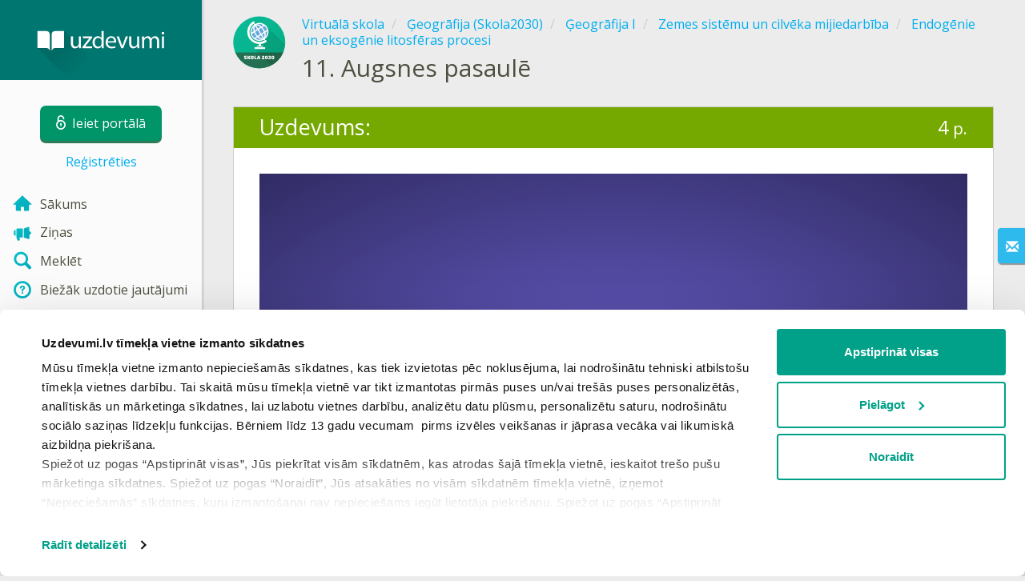

--- FILE ---
content_type: image/svg+xml
request_url: https://uploads.cdn.uzdevumi.lv/upload/VS/icons-2018/Geografija_Skola2030.svg
body_size: 2579
content:
<svg xmlns="http://www.w3.org/2000/svg" xmlns:xlink="http://www.w3.org/1999/xlink" width="263" height="132" viewBox="0 0 263 132"><defs><style>.cls-1{fill:url(#linear-gradient);}.cls-2{fill:#008269;}.cls-3{fill:none;}.cls-4{clip-path:url(#clip-path);}.cls-5{opacity:0.5;}.cls-6{fill:#422b19;}.cls-7{opacity:0.1;}.cls-8{fill:#65a8db;}.cls-9{fill:#fff;}.cls-10{clip-path:url(#clip-path-2);}.cls-11{opacity:0.15;}</style><linearGradient id="linear-gradient" x1="238.803" y1="107.803" x2="156.132" y2="25.132" gradientUnits="userSpaceOnUse"><stop offset="0" stop-color="#06af86"/><stop offset="1" stop-color="#08b995"/></linearGradient><clipPath id="clip-path"><circle class="cls-1" cx="197" cy="66" r="65"/></clipPath><clipPath id="clip-path-2"><circle class="cls-2" cx="66" cy="66" r="65"/></clipPath></defs><g id="Layer_2" data-name="Layer 2"><g id="Layer_1-2" data-name="Layer 1"><rect class="cls-3" width="263" height="132"/><circle class="cls-1" cx="197" cy="66" r="65"/><g class="cls-4"><g class="cls-5"><rect class="cls-6" x="133.577" y="91.079" width="126.383" height="40.921"/></g><g class="cls-7"><path d="M185.225,82.524l41.727,41.727c27.817-14.234,33.278-36.468,35.246-52.015L215.24,25.279l-16.191,3.48-14-14-4.244,2.474L169.863,37.508l4.345,21.965,16.659,16.66-.377.3,2.58,2.58,2.754,2.075-2.166-.778Z"/></g><circle class="cls-8" cx="197.822" cy="40.123" r="20.878"/><path class="cls-9" d="M197.564,62.268a22.553,22.553,0,1,1,12.105-3.537A22.568,22.568,0,0,1,197.564,62.268Zm-.074-42.242a19.682,19.682,0,1,0,16.621,9.1h0A19.543,19.543,0,0,0,201.77,20.5,19.864,19.864,0,0,0,197.49,20.026Z"/><path class="cls-9" d="M204.246,58.875c-5.643,0-12.511-4.642-17.423-12.337a30.119,30.119,0,0,1-4.956-14.246c-.243-4.828,1.272-8.538,4.263-10.447s6.991-1.719,11.27.534a30.124,30.124,0,0,1,10.833,10.494c6.391,10.015,6.7,20.861.693,24.693A8.565,8.565,0,0,1,204.246,58.875ZM190.8,23.438a5.692,5.692,0,0,0-3.113.849c-2.076,1.325-3.116,4.116-2.929,7.86a27.205,27.205,0,0,0,4.506,12.832c5.333,8.358,13.623,13,18.1,10.145s3.756-12.335-1.578-20.692a27.218,27.218,0,0,0-9.74-9.491A11.521,11.521,0,0,0,190.8,23.438Z"/><path class="cls-9" d="M210.005,60.78a1.448,1.448,0,0,1-1.226-.675L183.932,20.763a1.448,1.448,0,0,1,2.449-1.547l24.848,39.343a1.449,1.449,0,0,1-1.224,2.221Z"/><rect class="cls-9" x="172.964" y="31.934" width="41.058" height="2.896" transform="translate(12.408 109.291) rotate(-32.531)"/><rect class="cls-9" x="181.035" y="44.58" width="41.057" height="2.896" transform="translate(6.873 115.615) rotate(-32.531)"/><path class="cls-9" d="M197.572,70.332a30.636,30.636,0,0,1-16.535-56.465,2.9,2.9,0,0,1,3.117,4.883,24.851,24.851,0,0,0,26.738,41.9,2.9,2.9,0,1,1,3.117,4.883A30.472,30.472,0,0,1,197.572,70.332Z"/><rect class="cls-9" x="185.225" y="78.106" width="26.505" height="4.417"/><rect class="cls-9" x="190.505" y="74.172" width="15.944" height="2.278"/><rect class="cls-9" x="193.715" y="68.374" width="9.525" height="5.798" transform="translate(269.75 -127.204) rotate(90)"/><path class="cls-9" d="M162.612,105.026l-1.645-.72a3.485,3.485,0,0,1-1.428-1.014,2.435,2.435,0,0,1-.42-1.482,2.166,2.166,0,0,1,.757-1.914,4.907,4.907,0,0,1,2.652-.522,9.221,9.221,0,0,1,3.011.42l-.156,1.668q-1.439-.024-2.916-.024a2,2,0,0,0-.611.06.243.243,0,0,0-.157.252.341.341,0,0,0,.15.282,2.709,2.709,0,0,0,.571.282l1.5.624a3.45,3.45,0,0,1,1.44,1.02,2.492,2.492,0,0,1,.419,1.5,2.345,2.345,0,0,1-.731,1.968,4.542,4.542,0,0,1-2.652.564,12.79,12.79,0,0,1-3.2-.408l.155-1.824q2.376.06,3.013.06a2.263,2.263,0,0,0,.653-.06.225.225,0,0,0,.162-.228.363.363,0,0,0-.114-.276A1.366,1.366,0,0,0,162.612,105.026Z"/><path class="cls-9" d="M170.256,104.366h-.433a3.434,3.434,0,0,1,.1.756v2.7h-2.6v-8.28h2.6v2.088a4.446,4.446,0,0,1-.121,1.056h.457l1.728-3.144h2.795l-1.908,3.24a1.539,1.539,0,0,1-.732.732v.048a1.519,1.519,0,0,1,.438.318,1.951,1.951,0,0,1,.39.5l1.933,3.444h-2.893Z"/><path class="cls-9" d="M179.3,99.374a5.706,5.706,0,0,1,2.286.366,2.32,2.32,0,0,1,1.194,1.3,9.308,9.308,0,0,1,0,5.292,2.317,2.317,0,0,1-1.194,1.3,7.285,7.285,0,0,1-4.56,0,2.317,2.317,0,0,1-1.194-1.3,9.308,9.308,0,0,1,0-5.292,2.32,2.32,0,0,1,1.194-1.3A5.668,5.668,0,0,1,179.3,99.374Zm.894,2.406a1.08,1.08,0,0,0-1.788,0,8.259,8.259,0,0,0,0,3.8,1.08,1.08,0,0,0,1.788,0,8.259,8.259,0,0,0,0-3.8Z"/><path class="cls-9" d="M187.355,99.542v5.784a.393.393,0,0,0,.138.312.538.538,0,0,0,.366.12h2.784l.12,1.944a33.859,33.859,0,0,1-4.044.168,1.968,1.968,0,0,1-1.428-.522,1.809,1.809,0,0,1-.54-1.362V99.542Z"/><path class="cls-9" d="M196.667,106.034H194.4l-.42,1.788h-2.652l2.148-7.608a.912.912,0,0,1,.324-.486.876.876,0,0,1,.552-.186h2.364a.876.876,0,0,1,.552.186.912.912,0,0,1,.324.486l2.148,7.608h-2.652Zm-.42-1.824-.408-1.776q-.108-.564-.144-.948h-.324q-.072.564-.144.948l-.408,1.776Z"/><path class="cls-9" d="M203.627,101.57l-.084-1.908a17.174,17.174,0,0,1,3.1-.264,4.636,4.636,0,0,1,2.286.45,1.708,1.708,0,0,1,.774,1.614,2.677,2.677,0,0,1-.234,1.17,5.369,5.369,0,0,1-1.026,1.278l-1.956,1.848a3.417,3.417,0,0,1,1.1-.12h2.3v2.184h-6.42v-1.3a1.548,1.548,0,0,1,.36-1.044l1.728-1.692q1.476-1.476,1.476-1.992a.2.2,0,0,0-.15-.21,2.654,2.654,0,0,0-.582-.042Q204.8,101.546,203.627,101.57Z"/><path class="cls-9" d="M214.823,99.374a3.471,3.471,0,0,1,2.772.93,5.417,5.417,0,0,1,.78,3.378,5.417,5.417,0,0,1-.78,3.378,4.578,4.578,0,0,1-5.532,0,5.41,5.41,0,0,1-.78-3.378,5.41,5.41,0,0,1,.78-3.378A3.452,3.452,0,0,1,214.823,99.374Zm-.012,1.932a.916.916,0,0,0-.588.15,1.118,1.118,0,0,0-.27.648,13.727,13.727,0,0,0,0,3.156,1.118,1.118,0,0,0,.27.648.916.916,0,0,0,.588.15,1,1,0,0,0,.618-.15,1.1,1.1,0,0,0,.276-.648,13.879,13.879,0,0,0,0-3.156,1.1,1.1,0,0,0-.276-.648A1,1,0,0,0,214.811,101.306Z"/><path class="cls-9" d="M219.971,101.354,219.9,99.6a18.241,18.241,0,0,1,2.9-.228,4.321,4.321,0,0,1,2.244.42,1.678,1.678,0,0,1,.636,1.512,3.022,3.022,0,0,1-.288,1.482,1.368,1.368,0,0,1-1.08.606v.048a1.77,1.77,0,0,1,1.224.606,2.55,2.55,0,0,1,.36,1.47,2.249,2.249,0,0,1-.684,1.9,3.885,3.885,0,0,1-2.4.57,23.146,23.146,0,0,1-3.1-.228l.072-1.824q1.392.061,2.3.06a2.228,2.228,0,0,0,1-.144q.234-.144.234-.7a.909.909,0,0,0-.186-.666,1.084,1.084,0,0,0-.738-.162l-1.6.024v-1.583h1.6a1.016,1.016,0,0,0,.7-.163.862.862,0,0,0,.15-.582.63.63,0,0,0-.186-.54,1.4,1.4,0,0,0-.738-.132Z"/><path class="cls-9" d="M230.867,99.374a3.471,3.471,0,0,1,2.772.93,5.417,5.417,0,0,1,.78,3.378,5.417,5.417,0,0,1-.78,3.378,4.578,4.578,0,0,1-5.532,0,5.41,5.41,0,0,1-.78-3.378,5.41,5.41,0,0,1,.78-3.378A3.452,3.452,0,0,1,230.867,99.374Zm-.012,1.932a.916.916,0,0,0-.588.15,1.118,1.118,0,0,0-.27.648,13.727,13.727,0,0,0,0,3.156,1.118,1.118,0,0,0,.27.648.916.916,0,0,0,.588.15,1,1,0,0,0,.618-.15,1.1,1.1,0,0,0,.276-.648,13.879,13.879,0,0,0,0-3.156,1.1,1.1,0,0,0-.276-.648A1,1,0,0,0,230.855,101.306Z"/></g><circle class="cls-2" cx="66" cy="66" r="65"/><g class="cls-10"><g class="cls-5"><rect class="cls-6" x="2.577" y="91.079" width="126.383" height="40.921"/></g><g class="cls-11"><path d="M54.225,82.524l41.727,41.727c27.817-14.234,33.278-36.468,35.246-52.015L84.24,25.279l-16.191,3.48-14-14-4.244,2.474L38.863,37.508l4.345,21.965,16.659,16.66-.377.3,2.58,2.58,2.754,2.075-2.166-.778Z"/></g><circle class="cls-8" cx="66.822" cy="40.123" r="20.878"/><path class="cls-9" d="M66.564,62.268a22.553,22.553,0,1,1,12.105-3.537A22.568,22.568,0,0,1,66.564,62.268ZM66.49,20.026a19.682,19.682,0,1,0,16.621,9.1h0A19.543,19.543,0,0,0,70.77,20.5,19.864,19.864,0,0,0,66.49,20.026Z"/><path class="cls-9" d="M73.246,58.875c-5.643,0-12.511-4.642-17.423-12.337a30.119,30.119,0,0,1-4.956-14.246c-.243-4.828,1.272-8.538,4.263-10.447s6.991-1.719,11.27.534A30.124,30.124,0,0,1,77.233,32.873c6.391,10.015,6.7,20.861.693,24.693A8.565,8.565,0,0,1,73.246,58.875ZM59.8,23.438a5.692,5.692,0,0,0-3.113.849c-2.076,1.325-3.116,4.116-2.929,7.86a27.205,27.205,0,0,0,4.506,12.832c5.333,8.358,13.623,13,18.1,10.145s3.756-12.335-1.578-20.692a27.218,27.218,0,0,0-9.74-9.491A11.521,11.521,0,0,0,59.8,23.438Z"/><path class="cls-9" d="M79.005,60.78a1.448,1.448,0,0,1-1.226-.675L52.932,20.763a1.448,1.448,0,0,1,2.449-1.547L80.229,58.559a1.449,1.449,0,0,1-1.224,2.221Z"/><rect class="cls-9" x="41.964" y="31.934" width="41.058" height="2.896" transform="translate(-8.147 38.844) rotate(-32.531)"/><rect class="cls-9" x="50.035" y="44.58" width="41.057" height="2.896" transform="translate(-13.681 45.168) rotate(-32.531)"/><path class="cls-9" d="M66.572,70.332A30.636,30.636,0,0,1,50.037,13.867a2.9,2.9,0,1,1,3.117,4.883,24.851,24.851,0,1,0,26.738,41.9,2.9,2.9,0,1,1,3.117,4.883A30.472,30.472,0,0,1,66.572,70.332Z"/><rect class="cls-9" x="54.225" y="78.106" width="26.505" height="4.417"/><rect class="cls-9" x="59.505" y="74.172" width="15.944" height="2.278"/><rect class="cls-9" x="62.715" y="68.374" width="9.525" height="5.798" transform="translate(138.75 3.796) rotate(90)"/><path class="cls-9" d="M31.612,105.026l-1.645-.72a3.485,3.485,0,0,1-1.428-1.014,2.435,2.435,0,0,1-.42-1.482,2.166,2.166,0,0,1,.757-1.914,4.907,4.907,0,0,1,2.652-.522,9.221,9.221,0,0,1,3.011.42l-.156,1.668q-1.439-.024-2.916-.024a2,2,0,0,0-.611.06.243.243,0,0,0-.157.252.341.341,0,0,0,.15.282,2.709,2.709,0,0,0,.571.282l1.5.624a3.45,3.45,0,0,1,1.44,1.02,2.492,2.492,0,0,1,.419,1.5,2.345,2.345,0,0,1-.731,1.968,4.542,4.542,0,0,1-2.652.564,12.79,12.79,0,0,1-3.2-.408l.155-1.824q2.376.06,3.013.06a2.263,2.263,0,0,0,.653-.06.225.225,0,0,0,.162-.228.363.363,0,0,0-.114-.276A1.366,1.366,0,0,0,31.612,105.026Z"/><path class="cls-9" d="M39.256,104.366h-.433a3.434,3.434,0,0,1,.1.756v2.7h-2.6v-8.28h2.6v2.088a4.446,4.446,0,0,1-.121,1.056h.457l1.728-3.144h2.8l-1.908,3.24a1.539,1.539,0,0,1-.732.732v.048a1.519,1.519,0,0,1,.438.318,1.951,1.951,0,0,1,.39.5l1.933,3.444H41.007Z"/><path class="cls-9" d="M48.3,99.374a5.706,5.706,0,0,1,2.286.366,2.32,2.32,0,0,1,1.194,1.3,9.308,9.308,0,0,1,0,5.292,2.317,2.317,0,0,1-1.194,1.3,5.706,5.706,0,0,1-2.286.366,5.668,5.668,0,0,1-2.274-.366,2.317,2.317,0,0,1-1.194-1.3,9.308,9.308,0,0,1,0-5.292,2.32,2.32,0,0,1,1.194-1.3A5.668,5.668,0,0,1,48.3,99.374Zm.894,2.406a1.08,1.08,0,0,0-1.788,0,8.259,8.259,0,0,0,0,3.8,1.08,1.08,0,0,0,1.788,0,8.259,8.259,0,0,0,0-3.8Z"/><path class="cls-9" d="M56.355,99.542v5.784a.393.393,0,0,0,.138.312.538.538,0,0,0,.366.12h2.784l.12,1.944a33.859,33.859,0,0,1-4.044.168,1.968,1.968,0,0,1-1.428-.522,1.809,1.809,0,0,1-.54-1.362V99.542Z"/><path class="cls-9" d="M65.667,106.034H63.4l-.42,1.788H60.327l2.148-7.608a.912.912,0,0,1,.324-.486.876.876,0,0,1,.552-.186h2.364a.876.876,0,0,1,.552.186.912.912,0,0,1,.324.486l2.148,7.608H66.087Zm-.42-1.824-.408-1.776q-.108-.564-.144-.948h-.324q-.072.564-.144.948l-.408,1.776Z"/><path class="cls-9" d="M72.627,101.57l-.084-1.908a17.174,17.174,0,0,1,3.1-.264,4.636,4.636,0,0,1,2.286.45,1.708,1.708,0,0,1,.774,1.614,2.677,2.677,0,0,1-.234,1.17,5.369,5.369,0,0,1-1.026,1.278l-1.956,1.848a3.417,3.417,0,0,1,1.1-.12h2.3v2.184h-6.42v-1.3a1.548,1.548,0,0,1,.36-1.044l1.728-1.692q1.476-1.476,1.476-1.992a.2.2,0,0,0-.15-.21,2.654,2.654,0,0,0-.582-.042Q73.8,101.546,72.627,101.57Z"/><path class="cls-9" d="M83.823,99.374a3.471,3.471,0,0,1,2.772.93,5.417,5.417,0,0,1,.78,3.378,5.417,5.417,0,0,1-.78,3.378,4.578,4.578,0,0,1-5.532,0,5.41,5.41,0,0,1-.78-3.378,5.41,5.41,0,0,1,.78-3.378A3.452,3.452,0,0,1,83.823,99.374Zm-.012,1.932a.916.916,0,0,0-.588.15,1.118,1.118,0,0,0-.27.648,13.727,13.727,0,0,0,0,3.156,1.118,1.118,0,0,0,.27.648.916.916,0,0,0,.588.15,1,1,0,0,0,.618-.15,1.1,1.1,0,0,0,.276-.648,13.879,13.879,0,0,0,0-3.156,1.1,1.1,0,0,0-.276-.648A1,1,0,0,0,83.811,101.306Z"/><path class="cls-9" d="M88.971,101.354,88.9,99.6a18.241,18.241,0,0,1,2.9-.228,4.321,4.321,0,0,1,2.244.42,1.678,1.678,0,0,1,.636,1.512,3.022,3.022,0,0,1-.288,1.482,1.368,1.368,0,0,1-1.08.606v.048a1.77,1.77,0,0,1,1.224.606,2.55,2.55,0,0,1,.36,1.47,2.249,2.249,0,0,1-.684,1.9,3.885,3.885,0,0,1-2.4.57,23.146,23.146,0,0,1-3.1-.228l.072-1.824q1.392.061,2.3.06a2.228,2.228,0,0,0,1-.144q.234-.144.234-.7a.909.909,0,0,0-.186-.666,1.084,1.084,0,0,0-.738-.162l-1.6.024v-1.583h1.6a1.016,1.016,0,0,0,.7-.163.862.862,0,0,0,.15-.582.63.63,0,0,0-.186-.54,1.4,1.4,0,0,0-.738-.132Z"/><path class="cls-9" d="M99.867,99.374a3.471,3.471,0,0,1,2.772.93,5.417,5.417,0,0,1,.78,3.378,5.417,5.417,0,0,1-.78,3.378,4.578,4.578,0,0,1-5.532,0,5.41,5.41,0,0,1-.78-3.378,5.41,5.41,0,0,1,.78-3.378A3.452,3.452,0,0,1,99.867,99.374Zm-.012,1.932a.916.916,0,0,0-.588.15,1.118,1.118,0,0,0-.27.648,13.727,13.727,0,0,0,0,3.156,1.118,1.118,0,0,0,.27.648.916.916,0,0,0,.588.15,1,1,0,0,0,.618-.15,1.1,1.1,0,0,0,.276-.648,13.879,13.879,0,0,0,0-3.156,1.1,1.1,0,0,0-.276-.648A1,1,0,0,0,99.855,101.306Z"/></g></g></g></svg>

--- FILE ---
content_type: image/svg+xml
request_url: https://cdn.uzdevumi.lv/Content/assets/shared/icons/atention.svg
body_size: 1108
content:
<svg width="56" height="56" fill="none" xmlns="http://www.w3.org/2000/svg"><g filter="url(#a)"><path d="M6.73 35.233V19.74c0-2.897 1.549-5.591 4.109-7.073L24.245 4.92a8.028 8.028 0 0 1 8.151 0l13.406 7.747c2.56 1.482 4.11 4.176 4.11 7.073v15.494c0 2.897-1.55 5.592-4.11 7.074l-13.406 7.747a8.028 8.028 0 0 1-8.151 0l-13.406-7.747c-2.56-1.415-4.11-4.177-4.11-7.074Z" fill="#F49803"/></g><path d="M6 34.426V18.932c0-2.897 1.55-5.591 4.11-7.073l13.405-7.747a8.028 8.028 0 0 1 8.152 0l13.405 7.747c2.56 1.482 4.11 4.176 4.11 7.073v15.494c0 2.897-1.55 5.592-4.11 7.074l-13.405 7.747a8.028 8.028 0 0 1-8.152 0L10.11 41.5C7.55 40.085 6 37.323 6 34.426Z" fill="url(#b)"/><g filter="url(#c)" fill="#fff"><path d="m25.273 7.945-.003.001-12.715 7.377c-1.485.813-2.355 2.364-2.355 4.036v14.7c0 1.622.878 3.163 2.346 4.031l.004.002 12.66 7.32.011.007c1.466.8 3.27.805 4.688-.005h.001l12.716-7.318c1.485-.813 2.355-2.364 2.355-4.036v-14.7c0-1.685-.94-3.228-2.35-4.034l-12.658-7.38-.006-.003-.007-.003c-1.465-.8-3.27-.805-4.687.005Zm3.236 2.426h.001l12.72 7.38c.577.337.951.958.951 1.608v14.7c0 .65-.374 1.272-.951 1.608l-12.652 7.316c-.637.34-1.349.33-1.905.005l-.002-.001-12.779-7.38c-.577-.336-.952-.958-.952-1.608V19.3c0-.65.375-1.27.951-1.607l.001-.001 12.712-7.315c.637-.34 1.348-.33 1.905-.005Z" stroke="#fff"/><path d="M27.59 32.29c-.78 0-1.38.24-1.8.72-.42.48-.66 1.02-.66 1.68 0 .66.24 1.26.66 1.74.42.48 1.02.72 1.8.72s1.38-.24 1.8-.72c.42-.48.66-1.02.66-1.74 0-.66-.24-1.26-.66-1.68-.48-.48-1.08-.72-1.8-.72Zm1.98-15.121c-.54-.54-1.2-.84-1.98-.84s-1.5.3-1.98.84c-.54.54-.78 1.26-.78 2.16 0 .24.06.66.06.96l.78 9.48c.06.54.24 1.02.6 1.32.36.3.78.48 1.26.48s.96-.18 1.26-.48c.36-.3.54-.78.6-1.32l.9-9.48c.06-.54.06-.9.06-1.02 0-.84-.24-1.56-.78-2.1Z"/></g><defs><filter id="a" x="4.73" y="2.807" width="47.182" height="51.359" filterUnits="userSpaceOnUse" color-interpolation-filters="sRGB"><feFlood flood-opacity="0" result="BackgroundImageFix"/><feColorMatrix in="SourceAlpha" values="0 0 0 0 0 0 0 0 0 0 0 0 0 0 0 0 0 0 127 0" result="hardAlpha"/><feOffset dy="1"/><feGaussianBlur stdDeviation="1"/><feComposite in2="hardAlpha" operator="out"/><feColorMatrix values="0 0 0 0 0 0 0 0 0 0 0 0 0 0 0 0 0 0 0.1 0"/><feBlend in2="BackgroundImageFix" result="effect1_dropShadow_15_14"/><feBlend in="SourceGraphic" in2="effect1_dropShadow_15_14" result="shape"/></filter><filter id="c" x="8.7" y="6.839" width="39.781" height="43.681" filterUnits="userSpaceOnUse" color-interpolation-filters="sRGB"><feFlood flood-opacity="0" result="BackgroundImageFix"/><feColorMatrix in="SourceAlpha" values="0 0 0 0 0 0 0 0 0 0 0 0 0 0 0 0 0 0 127 0" result="hardAlpha"/><feOffset dy="1"/><feComposite in2="hardAlpha" operator="out"/><feColorMatrix values="0 0 0 0 1 0 0 0 0 0.533333 0 0 0 0 0 0 0 0 0.25 0"/><feBlend in2="BackgroundImageFix" result="effect1_dropShadow_15_14"/><feColorMatrix in="SourceAlpha" values="0 0 0 0 0 0 0 0 0 0 0 0 0 0 0 0 0 0 127 0" result="hardAlpha"/><feOffset dx="1" dy="2"/><feGaussianBlur stdDeviation="1"/><feComposite in2="hardAlpha" operator="out"/><feColorMatrix values="0 0 0 0 1 0 0 0 0 0.533333 0 0 0 0 0 0 0 0 0.2 0"/><feBlend in2="effect1_dropShadow_15_14" result="effect2_dropShadow_15_14"/><feBlend in="SourceGraphic" in2="effect2_dropShadow_15_14" result="shape"/></filter><linearGradient id="b" x1="11.056" y1="11.017" x2="43.74" y2="43.221" gradientUnits="userSpaceOnUse"><stop offset=".167" stop-color="#FFDA10"/><stop offset="1" stop-color="#FFC003"/></linearGradient></defs></svg>

--- FILE ---
content_type: image/svg+xml
request_url: https://uploads.cdn.uzdevumi.lv/upload/menu/New_icon/results.svg
body_size: 561
content:
<svg xmlns="http://www.w3.org/2000/svg" xmlns:xlink="http://www.w3.org/1999/xlink" width="21" height="21" viewBox="0 0 21 21"><defs><linearGradient id="59098603-5d2e-490c-85e9-6932d0f1a040" x1="1.256" y1="1.756" x2="11.0333" y2="11.5333" gradientUnits="userSpaceOnUse"><stop offset="0" stop-color="#00af70"/><stop offset="1" stop-color="#069360"/></linearGradient><linearGradient id="cab6c4ca-6e1c-40e8-902f-7cbd71802051" x1="-2.0617" y1="6.4784" x2="13.9014" y2="22.4414" xlink:href="#59098603-5d2e-490c-85e9-6932d0f1a040"/><linearGradient id="5a7c638e-78bf-4e5e-b5e3-dc60da1e4fd9" x1="4.132" y1="0.2846" x2="20.0951" y2="16.2477" xlink:href="#59098603-5d2e-490c-85e9-6932d0f1a040"/><linearGradient id="8d65043b-0215-4aae-831d-33d6a0caf830" x1="6.4583" y1="-2.0417" x2="22.4214" y2="13.9214" xlink:href="#59098603-5d2e-490c-85e9-6932d0f1a040"/></defs><title>results</title><g id="64598f08-7f58-469f-8585-3ac66d4840ca" data-name="Layer 2"><g id="e801965a-54df-4fb7-8cc8-f17dba356654" data-name="Layer 1"><rect width="21" height="21" fill="none"/><circle cx="6.5" cy="7" r="3.5" fill="url(#59098603-5d2e-490c-85e9-6932d0f1a040)"/><path d="M9.6562,11.5a5.4808,5.4808,0,0,1-6.3124,0A3.3438,3.3438,0,0,0,0,14.8438V16a1.5,1.5,0,0,0,1.5,1.5h10A1.5,1.5,0,0,0,13,16V14.8438A3.3438,3.3438,0,0,0,9.6562,11.5Z" fill="url(#cab6c4ca-6e1c-40e8-902f-7cbd71802051)"/><path d="M17.9243,10.3947a3.423,3.423,0,0,1-4.9012,0,2.8515,2.8515,0,0,0-1.3684.3633,5.05,5.05,0,0,1,2.7137,4.6457v-.009H20.079a.963.963,0,0,0,.921-1v-.6606A3.2157,3.2157,0,0,0,17.9243,10.3947Z" fill="url(#5a7c638e-78bf-4e5e-b5e3-dc60da1e4fd9)"/><circle cx="15.5" cy="7" r="2.5" fill="url(#8d65043b-0215-4aae-831d-33d6a0caf830)"/></g></g></svg>